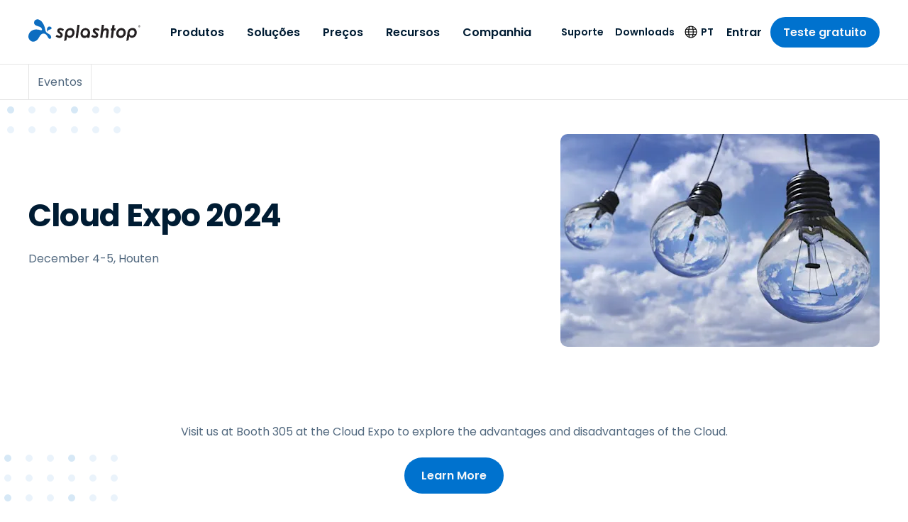

--- FILE ---
content_type: application/javascript; charset=UTF-8
request_url: https://www.splashtop.com/b1b815b0-25374c3c5b433044e225.js
body_size: 1179
content:
"use strict";(self.webpackChunksplashtop=self.webpackChunksplashtop||[]).push([[4566],{9699:function(t,e,a){var n=a(644),i=a(6540),r=a(5556),l=a.n(r),o=a(7437),s=a(7653),g=a(8843),d=a(1457),m=a(2162),p=a(9152),c=a(5696),u=a(4950),h=a(8840),f=a(8818),x=a(7979),b=a(2576),y=a(2118);const Y=(0,n.A)("div",{target:"e65znqt16"})(""),D=(0,n.A)("div",{target:"e65znqt15"})(s.i.regular,";"),A=(0,n.A)("div",{target:"e65znqt14"})("position:relative;z-index:0;display:flex;flex-direction:column-reverse;padding-top:",(0,m.D)(24),";padding-bottom:",(0,m.D)(48),";",(0,u.$)(">small"),"{padding-bottom:",(0,m.D)(80),";flex-direction:row;align-items:flex-start;}&::before{",d.u," content:'';position:absolute;z-index:-1;display:block;top:0;left:",(0,m.D)(-20),";width:",(0,m.D)(180),";height:",(0,m.D)(56),";",(0,u.$)(">small"),"{left:",(0,m.D)(-60),";}}"),v=(0,n.A)("div",{target:"e65znqt13"})((0,u.$)(">small"),"{flex:0 1 ",(0,m.D)(407),";margin-right:",(0,m.D)(5),";}"),z=(0,n.A)("h1",{target:"e65znqt12"})(g.b3.h3," margin-bottom:",(0,m.D)(32),";color:",c.T.blue[800],";",(0,u.$)(">small"),"{margin-top:",(0,m.D)(35),";}"),k=(0,n.A)("div",{target:"e65znqt11"})("position:relative;aspect-ratio:480/512;max-width:",(0,m.D)(480),";margin-bottom:",(0,m.D)(16),";",(0,u.$)(">small"),"{flex:0 1 ",(0,m.D)(480),";margin-left:auto;margin-bottom:0;}",(0,u.$)(">smedium"),"{margin-right:",(0,m.D)(40),";margin-left:0;}"),q=(0,n.A)(h.A,{target:"e65znqt10"})("position:absolute;top:50%;left:50%;transform:translate(-50%, -50%);height:100%;width:100%;object-fit:contain;opacity:1;transition:opacity 200ms ease;",(t=>{let{currentImage:e}=t;return!e&&"\n    opacity: 0;\n  "}),";"),w=(0,n.A)("div",{target:"e65znqt9"})("flex:0 1 ",(0,m.D)(292),";display:flex;flex-direction:column;gap:",(0,m.D)(56),";margin-left:auto;",(0,u.$)("<=smedium"),"{display:none;}"),T=(0,n.A)("div",{target:"e65znqt8"})(""),$=(0,n.A)("div",{target:"e65znqt7"})("font-size:",(0,m.D)(48),";font-weight:",p.N.bold,";line-height:1.15;color:",c.T.blue[800],";",(0,u.$)(">smedium"),"{font-size:",(0,m.D)(62),";}",(0,u.$)(">medium"),"{font-size:",(0,m.D)(72),";}"),I=(0,n.A)("div",{target:"e65znqt6"})("color:",c.T.gray[600],";"),C=(0,n.A)("div",{target:"e65znqt5"})("z-index:0;margin-top:",(0,m.D)(40),";position:relative;height:",(0,m.D)(45),";overflow:hidden;",(0,u.$)(">small"),"{margin-top:",(0,m.D)(120),";}&::before,&::after{content:'';position:absolute;z-index:1;top:0;width:",(0,m.D)(80),";height:100%;}&::before{left:0;background-image:linear-gradient(90deg, rgba(255,255,255,1) 0%, rgba(255,255,255,0) 100%);}&::after{right:0;background-image:linear-gradient(90deg, rgba(255,255,255,0) 0%, rgba(255,255,255,1) 100%);}"),j=o.i7`
  to {
    transform: translateX(calc(-50% - (40px / 2)));
  }
`,M=(0,n.A)("div",{target:"e65znqt4"})("position:absolute;top:0;left:0;height:100%;display:flex;gap:",(0,m.D)(40),";align-items:center;transform:translate(0);max-width:none;width:max-content;animation-name:",j,";animation-iteration-count:infinite;animation-timing-function:linear;",(t=>{let{animationDur:e}=t;return`\n    animation-duration: ${e}s;\n  `}),";"),L=(0,n.A)(h.A,{target:"e65znqt3"})({name:"erg468",styles:"display:block;height:100%;width:auto"}),O=(0,n.A)("div",{target:"e65znqt2"})("position:relative;display:flex;flex-wrap:wrap;justify-content:center;align-items:stretch;padding:",(0,m.D)(24)," 0;gap:",(0,m.D)(40),";",(0,u.$)("<=small"),"{display:none;}",(0,u.$)(">medium"),"{gap:",(0,m.D)(64),";}&::before{content:'';position:absolute;top:-1px;left:50%;transform:translateX(-50%);width:100vw;height:1px;background-color:",c.T.gray[100],";}"),X=(0,n.A)("div",{target:"e65znqt1"})({name:"s5xdrg",styles:"display:flex;align-items:center"}),E=(0,n.A)(h.A,{target:"e65znqt0"})("width:auto;max-height:",(0,m.D)(45),";"),F=t=>{let{headline:e,primaryCtaText:a,primaryCtaLink:n,secondaryCtaText:r,secondaryCtaLink:l,heroImages:s,scrollImages:g,stat1Metric:d,stat1Text:m,stat2Metric:p,stat2Text:c,stat3Metric:u,stat3Text:h,logos:j}=t;const[F,N]=(0,i.useState)(0);return(0,i.useEffect)((()=>{const t=setInterval((()=>{N((t=>{const e=t+1;return e>=(null==s?void 0:s.length)?0:e}))}),5e3);return()=>clearInterval(t)}),[null==s?void 0:s.length]),(0,o.Y)(Y,null,(0,o.Y)(D,null,(0,o.Y)(A,null,(0,o.Y)(v,null,e&&(0,o.Y)(z,null,(0,o.Y)(y.A,{text:e})),(0,o.Y)(f.A,null,a&&n&&(0,o.Y)(x.A,{to:n},(0,o.Y)(y.A,{text:a})),r&&l&&(0,o.Y)(b.A,{color:"dark",to:l},(0,o.Y)(y.A,{text:r}))),g&&g.length>0&&(0,o.Y)(C,null,(0,o.Y)(M,{animationDur:3*g.length},[...g,...g].map(((t,e)=>(0,o.Y)(L,{key:e,image:t,alt:null==t?void 0:t.description})))))),s&&s.length>0&&(0,o.Y)(k,null,s.map(((t,e)=>(0,o.Y)(q,{key:e,image:t,alt:null==t?void 0:t.description,currentImage:e===F,objectFit:"contain"})))),(d||p||u||m||c||h)&&(0,o.Y)(w,null,(0,o.Y)(T,null,d&&(0,o.Y)($,null,(0,o.Y)(y.A,{text:d})),m&&(0,o.Y)(I,null,(0,o.Y)(y.A,{text:m}))),(0,o.Y)(T,null,p&&(0,o.Y)($,null,(0,o.Y)(y.A,{text:p})),c&&(0,o.Y)(I,null,(0,o.Y)(y.A,{text:c}))),(0,o.Y)(T,null,u&&(0,o.Y)($,null,(0,o.Y)(y.A,{text:u})),h&&(0,o.Y)(I,null,(0,o.Y)(y.A,{text:h}))))),j&&j.length>0&&(0,o.Y)(O,null,j.map(((t,e)=>(0,o.Y)(X,{key:e},(0,o.Y)(E,{image:t,alt:null==t?void 0:t.description})))))))};F.propTypes={headline:l().string,primaryCtaText:l().string,primaryCtaLink:l().string,secondaryCtaText:l().string,secondaryCtaLink:l().string,heroImages:l().arrayOf(l().shape({gatsbyImageData:l().object,description:l().string})),scrollImages:l().arrayOf(l().shape({gatsbyImageData:l().object,description:l().string})),stat1Metric:l().string,stat1Text:l().string,stat2Metric:l().string,stat2Text:l().string,stat3Metric:l().string,stat3Text:l().string,logos:l().arrayOf(l().shape({gatsbyImageData:l().object,description:l().string}))};e.A=F}}]);
//# sourceMappingURL=b1b815b0-25374c3c5b433044e225.js.map